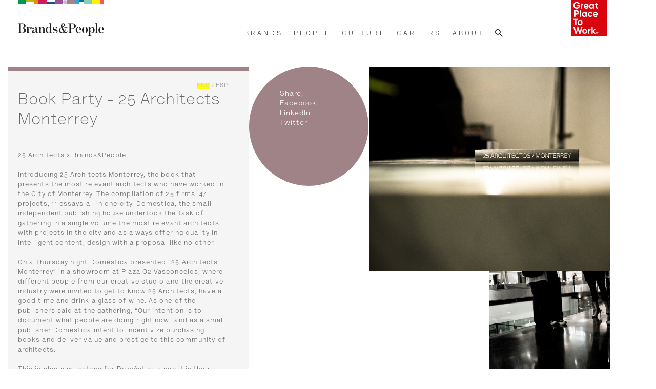

--- FILE ---
content_type: text/html; charset=utf-8
request_url: https://www.brands.mx/project/59-book-party-25-architects-monterrey
body_size: 6026
content:
<!DOCTYPE html>
<!-- Develop by AMPERAND.CO | Design by FACE -->
<html lang="en">
<head>
	<meta http-equiv="Content-Type" content="text/html; charset=utf-8">
	<title>25 Arquitectos Monterrey | 2010 | Brands&amp;People</title>
	<meta name="description" content="Un grupo de arquitectos modernos de la ciudad de Monterrey se juntaron para presentar un libro de Domestica, enfocada en diseño y arquitectura." />
	<meta name="author" content="Brands&People">
	<meta name="viewport" content="width=device-width" />	
	<meta property="og:image" content="https://www.brands.mx/system/images/483/original/Brands_and_people_Book-Party_25-Architects_Monterrey.jpg?1475105330"/>
	<meta content="INDEX,FOLLOW" name="robots" />
	<meta content="never" name="expires" />
	<!-- Style -->
	<meta name="csrf-param" content="authenticity_token" />
<meta name="csrf-token" content="/sEV0XmPiok8g8EjOcwVR2GYXB0v0jzsIz0f8i+Ci1MVyR34j+x22/0NMEU7uQbT91NXVYnG2ax92tiDdJPV3w==" />
    
	<link rel="stylesheet" media="all" href="/assets/application.self.css?body=1" data-turbolinks-track="reload" />
	<link rel="stylesheet" media="all" href="/assets/bnp.self.css?body=1" data-turbolinks-track="reload" />
	<link rel="stylesheet" href="/fancybox2/source/helpers/jquery.fancybox-buttons.css?v=1.0.5" type="text/css" media="screen" />
	<link rel="stylesheet" href="/fancybox2/source/jquery.fancybox.css?v=2.1.4" type="text/css" media="screen" />
	<link rel="stylesheet" href="/fancybox2/source/helpers/jquery.fancybox-thumbs.css?v=1.0.7" type="text/css" media="screen" />
	<script src="/assets/jquery-1.9.0.min.self.js?body=1" data-turbolinks-track="reload"></script>
	<script>
	  (function(i,s,o,g,r,a,m){i['GoogleAnalyticsObject']=r;i[r]=i[r]||function(){
	  (i[r].q=i[r].q||[]).push(arguments)},i[r].l=1*new Date();a=s.createElement(o),
	  m=s.getElementsByTagName(o)[0];a.async=1;a.src=g;m.parentNode.insertBefore(a,m)
	  })(window,document,'script','//www.google-analytics.com/analytics.js','ga');

	  ga('create', 'UA-69076217-1', 'auto');
	  ga('send', 'pageview');

	</script>
	<!-- Google Tag Manager -->
	<script>(function(w,d,s,l,i){w[l]=w[l]||[];w[l].push({'gtm.start':
	new Date().getTime(),event:'gtm.js'});var f=d.getElementsByTagName(s)[0],
	j=d.createElement(s),dl=l!='dataLayer'?'&l='+l:'';j.async=true;j.src=
	'https://www.googletagmanager.com/gtm.js?id='+i+dl;f.parentNode.insertBefore(j,f);
	})(window,document,'script','dataLayer','GTM-5MGDZGP');</script>
	<!-- End Google Tag Manager -->
	<meta name="p:domain_verify" content="103bb5ee5b426560c0e16883a594ac8d"/>
</head>
<body>
<!-- Google Tag Manager (noscript) -->
<noscript><iframe src="https://www.googletagmanager.com/ns.html?id=GTM-5MGDZGP"
height="0" width="0" style="display:none;visibility:hidden"></iframe></noscript>
<!-- End Google Tag Manager (noscript) -->
<div class="code"></div>

<div class="wrapper header">
	<div class="container">
		<div class="content">
			
			<a class="logolink" href="/"><div class="logo">Brand&amp;People</div></a>
			
			<div id="nav" class="menu">
				<div class="section"><a href="/brands">BRANDS</a></div>
				<div class="section"><a href="/people">PEOPLE</a></div>
				<div class="section"><a href="/culture">CULTURE</a></div>
				<div class="section"><a href="/careers">CAREERS</a></div>
				<!--<div class="section"><a href="https://eco.bamboohr.com/jobs/">CAREERS</a></div>-->
				<!--<div class="section"><a href="http://www.jobs.brands.mx/">CAREERS</a></div>-->
				<div class="section"><a href="/about">ABOUT</a></div>
				<div class="search">
						<div id="search"><img width="15" height="15" alt="Magnifying glass icon" src="/assets/search.png" /></div>
						<div id="search-bar" style="display:none;"><form action="/search" accept-charset="UTF-8" method="get"><input name="utf8" type="hidden" value="&#x2713;" /> 
					    	<input id="search-input" style="display:none;" onclick="this.value = &#39;&#39;" type="text" name="q[]" />
						</form></div>
				</div>
			</div>
			<div id="navopen" class="open-nav"></div>
			<div id="navclose" class="close-nav"></div>
			<div class="gptw"></div>
		</div>
	</div>
</div>

<div class="wrapper top130">
	<div class="container">
		<div id="content">
			
				<div class="mod project-info">
		<div class="project-info-bar" style="background-color: #a08387;"></div>
		<script>
			jQuery(document).ready(function() {
						jQuery('#text2').hide();
				jQuery('#eng').click(function() {
			         jQuery('#text2').hide();
					 jQuery('#text1').show();
					 jQuery('#text1').addClass('small-font');
			    });
				jQuery('#esp').click(function() {
			         jQuery('#text1').hide();
					 jQuery('#text2').show();
					 jQuery('#text2').addClass('small-font');
			    });
			});
		</script>
		<div id="text1">
			<div class="lang-opt">
				<p><span class="select">ENG</span> / <span id="esp" class="opt">ESP</span></p>
			</div>
			<div class="project-info-title">
				<p><h1>Book Party - 25 Architects Monterrey </h1><br /></p>
			</div>
			
			<div class="project-info-text">
				<p class="bold"></p>
				<p class="top2"><br /><u> 25 Architects x Brands&People </u><br /><br />Introducing 25 Architects Monterrey, the book that presents the most relevant architects who have worked in the City of Monterrey. The compilation of 25 firms, 47 projects, 11 essays all in one city. Domestica, the small independent publishing house undertook the task of gathering in a single volume the most relevant architects with projects in the city and as always offering quality in intelligent content, design with a proposal like no other.<br /><br />On a Thursday night Doméstica presented “25 Architects Monterrey” in a showroom at Plaza O2 Vasconcelos, where different people from our creative studio and the creative industry were invited to get to know 25 Architects, have a good time and drink a glass of wine. As one of the publishers said at the gathering, “Our intention is to document what people are doing right now” and as a small publisher Domestica intent to incentivize purchasing books and deliver value and prestige to this community of architects.<br /> <br />This is also a milestone for Doméstica since it is their first book published, after only launching magazines focused on design, with a circulation of 2,000 copies. It is an interesting sample that shows that in Monterrey the level of architecture is rising, said Hinojosa, one of the most experienced architects to appear in the work.</p>
			</div>
		</div>
		<div id="text2">
			<div class="lang-opt">
				<p><span id="eng" class="opt">ENG</span> / <span class="select">ESP</span></p>
			</div>
			<div class="project-info-title">
				<p><h1>Book Party - 25 Architects Monterrey </h1><br /></p>
			</div>
			
			<div class="project-info-text">
				<p class="bold"></p>
				<p class="top2"><br /><u>25 Architects x Brands&People </u><br /><br />Presentamos 25 Arquitectos Monterrey, el libro que muestra a los arquitectos más relevantes que han trabajado en la Ciudad de Monterrey. Una recopilación de 25 firmas, 47 proyectos, 11 ensayos, todos en una misma ciudad. Doméstica, una editorial independiente, se dio a la tarea de reunir en un solo libro a los arquitectos más importantes con proyectos en la ciudad y como siempre, ofreciendo calidad en contenidos inteligentes, diseño con una propuesta como ninguna otra.<br /><br />Un jueves por la noche, Doméstica presentó el lanzamiento de producto en un showroom en Plaza O2 Vasconcelos, donde se invitó a diferentes personas de nuestra agencia de publicidad y de la industria creativa a conocer a 25 Arquitectos Monterrey, pasar un buen rato y tomar una copa de vino. Como dijo una de las editoriales en la reunión, "Nuestra intención es documentar lo que la gente está haciendo en este momento" y como pequeña editorial, la intención de Doméstica es incentivar la compra de libros y brindar valor y prestigio a esta comunidad de arquitectos.<br /><br />Este es también un logro para Doméstica, ya que es su primer libro publicado, después de lanzar solo revistas enfocadas en diseño, con un tiraje de 2 mil ejemplares. Es una muestra interesante de como en Monterrey el nivel de la arquitectura va en creciendo, dijo Hinojosa, uno de los arquitectos más experimentados que aparecen en el libro.</p>
			</div>
		</div>
	</div>

<div class="mod mod-small-circle">
	<div class="circle" style="background-color: #a08387;">
		<div class="circle_info">
			<p>Share,</p>
			<p><a href="http://www.facebook.com/share.php?u=http://www.brands.mx/project/59-book-party-25-architects-monterrey" onclick="return fbs_click()" target="_blank" class=sharethis>Facebook</a></p>
			<script>
			function fbs_click() {u=location.href;t=document.title;window.open('http://www.facebook.com/sharer.php?u='+encodeURIComponent(u)+'&t='+encodeURIComponent(t),'sharer','toolbar=0,status=0,width=626,height=436');return false;}
			</script>
			<p><a href="http://www.linkedin.com/shareArticle?mini=true&url=http://www.brands.mx/project/59-book-party-25-architects-monterrey&title=Book Party - 25 Architects Monterrey &source=http://www.brands.mx/" target="_blank" class=sharethis>LinkedIn</a></p>
			<p><a href="http://twitter.com/share?text=Brands and People —&amp;url=http://www.brands.mx/project/59-book-party-25-architects-monterrey" title="Click to send this page to Twitter." target="_blank" class=sharethis>Twitter</a></p>
			<p>—</p>
			
		</div>
	</div>
</div>

				<div class="mod mod-image-2">
					<a class="fancybox" rel="group" href="/system/images/585/original/Cocktail_Lanzamiento_Libro_25_Arquitectos_Monterrey_8687133731_l.jpg?1396415067">
						<div>
							<img  alt="Monterrey architects meeting tag plate sign"  src="[data-uri]"  data-original="/system/images/585/original/Cocktail_Lanzamiento_Libro_25_Arquitectos_Monterrey_8687133731_l.jpg?1396415067" />
							<!-- project_big -->
						</div>
						<div class="mod-image-2-active"></div>
						<div class="exp-icon"></div>
					</a>
				</div>
		
				<div class="mod mod-image-2">
					<a class="fancybox" rel="group" href="/system/images/637/original/Quote25Arq.jpg?1396425794">
						<div>
							<img  alt="25 architects in Monterrey book specs"  src="[data-uri]"  data-original="/system/images/637/original/Quote25Arq.jpg?1396425794" />
							<!-- project_big -->
						</div>
						<div class="mod-image-2-active"></div>
						<div class="exp-icon"></div>
					</a>
				</div>
		
				<div class="mod mod-image-2">
					<a class="fancybox" rel="group" href="/system/images/586/original/8688208014_d64619cae7_h.jpg?1396499097">
						<div>
							<img  alt="Speaker at 25 architects in monterrey book release event"  src="[data-uri]"  data-original="/system/images/586/original/8688208014_d64619cae7_h.jpg?1396499097" />
							<!-- project_big -->
						</div>
						<div class="mod-image-2-active"></div>
						<div class="exp-icon"></div>
					</a>
				</div>
		
				<div class="mod mod-image-2">
					<a class="fancybox" rel="group" href="/system/images/588/original/Cocktail_Lanzamiento_Libro_25_Arquitectos_Monterrey_8688208704_l.jpg?1396415229">
						<div>
							<img  alt="People dressed in etiquette clothings"  src="[data-uri]"  data-original="/system/images/588/original/Cocktail_Lanzamiento_Libro_25_Arquitectos_Monterrey_8688208704_l.jpg?1396415229" />
							<!-- project_big -->
						</div>
						<div class="mod-image-2-active"></div>
						<div class="exp-icon"></div>
					</a>
				</div>
		
				<div class="mod mod-image-2">
					<a class="fancybox" rel="group" href="/system/images/589/original/Cocktail_Lanzamiento_Libro_25_Arquitectos_Monterrey_8688206008_l.jpg?1396415322">
						<div>
							<img  alt="Man drinking wine"  src="[data-uri]"  data-original="/system/images/589/original/Cocktail_Lanzamiento_Libro_25_Arquitectos_Monterrey_8688206008_l.jpg?1396415322" />
							<!-- project_big -->
						</div>
						<div class="mod-image-2-active"></div>
						<div class="exp-icon"></div>
					</a>
				</div>
		
				<div class="mod mod-image-2">
					<a class="fancybox" rel="group" href="/system/images/590/original/Cocktail_Lanzamiento_Libro_25_Arquitectos_Monterrey_8687087873_l.jpg?1396419783">
						<div>
							<img  alt="Couple at book release press event"  src="[data-uri]"  data-original="/system/images/590/original/Cocktail_Lanzamiento_Libro_25_Arquitectos_Monterrey_8687087873_l.jpg?1396419783" />
							<!-- project_big -->
						</div>
						<div class="mod-image-2-active"></div>
						<div class="exp-icon"></div>
					</a>
				</div>
		
				<div class="mod mod-image-2">
					<a class="fancybox" rel="group" href="/system/images/593/original/8688178160_15db43e310_h.jpg?1396420536">
						<div>
							<img  alt="Man in suit"  src="[data-uri]"  data-original="/system/images/593/original/8688178160_15db43e310_h.jpg?1396420536" />
							<!-- project_big -->
						</div>
						<div class="mod-image-2-active"></div>
						<div class="exp-icon"></div>
					</a>
				</div>
		
				<div class="mod mod-image-2">
					<a class="fancybox" rel="group" href="/system/images/594/original/Cocktail_Lanzamiento_Libro_25_Arquitectos_Monterrey_8687072501_l.jpg?1396415796">
						<div>
							<img  alt="Book release event conviviality"  src="[data-uri]"  data-original="/system/images/594/original/Cocktail_Lanzamiento_Libro_25_Arquitectos_Monterrey_8687072501_l.jpg?1396415796" />
							<!-- project_big -->
						</div>
						<div class="mod-image-2-active"></div>
						<div class="exp-icon"></div>
					</a>
				</div>
		
				<div class="mod mod-image-2">
					<a class="fancybox" rel="group" href="/system/images/592/original/8688203982_2cc5b8fd48_h.jpg?1396424442">
						<div>
							<img  alt="Woman drinking wine"  src="[data-uri]"  data-original="/system/images/592/original/8688203982_2cc5b8fd48_h.jpg?1396424442" />
							<!-- project_big -->
						</div>
						<div class="mod-image-2-active"></div>
						<div class="exp-icon"></div>
					</a>
				</div>
		
				<div class="mod mod-image-2">
					<a class="fancybox" rel="group" href="/system/images/616/original/Cocktail_Lanzamiento_Libro_25_Arquitectos_Monterrey_8688228984_l.jpg?1396418214">
						<div>
							<img  alt="Reporter interviewing architect in event"  src="[data-uri]"  data-original="/system/images/616/original/Cocktail_Lanzamiento_Libro_25_Arquitectos_Monterrey_8688228984_l.jpg?1396418214" />
							<!-- project_big -->
						</div>
						<div class="mod-image-2-active"></div>
						<div class="exp-icon"></div>
					</a>
				</div>
		
				<div class="mod mod-image-2">
					<a class="fancybox" rel="group" href="/system/images/596/original/Cocktail_Lanzamiento_Libro_25_Arquitectos_Monterrey_8687066385_l.jpg?1396415947">
						<div>
							<img  alt="Woman smiling at husband"  src="[data-uri]"  data-original="/system/images/596/original/Cocktail_Lanzamiento_Libro_25_Arquitectos_Monterrey_8687066385_l.jpg?1396415947" />
							<!-- project_big -->
						</div>
						<div class="mod-image-2-active"></div>
						<div class="exp-icon"></div>
					</a>
				</div>
		
					<div class="mod mod-image-3">
						<a class="fancybox" rel="group" href="/system/images/597/original/Cocktail_Lanzamiento_Libro_25_Arquitectos_Monterrey_8687033133_l.jpg?1396416111">
							<div>
								<img  alt="People shoes at gala event"  src="[data-uri]"  data-original="/system/images/597/original/Cocktail_Lanzamiento_Libro_25_Arquitectos_Monterrey_8687033133_l.jpg?1396416111" />
								<!-- project_small -->
							</div>
							<div class="mod-image-3-active"></div>
							<div class="exp-icon-3"></div>
						</a>
					</div>
		
					<div class="mod mod-image-3">
						<a class="fancybox" rel="group" href="/system/images/598/original/Cocktail_Lanzamiento_Libro_25_Arquitectos_Monterrey_8687049257_l.jpg?1396423618">
							<div>
								<img  alt="Pink flower"  src="[data-uri]"  data-original="/system/images/598/original/Cocktail_Lanzamiento_Libro_25_Arquitectos_Monterrey_8687049257_l.jpg?1396423618" />
								<!-- project_small -->
							</div>
							<div class="mod-image-3-active"></div>
							<div class="exp-icon-3"></div>
						</a>
					</div>
		
					<div class="mod mod-image-3">
						<a class="fancybox" rel="group" href="/system/images/599/original/8687107579_2f64647828_h.jpg?1396420669">
							<div>
								<img  alt="Woman in conversation"  src="[data-uri]"  data-original="/system/images/599/original/8687107579_2f64647828_h.jpg?1396420669" />
								<!-- project_small -->
							</div>
							<div class="mod-image-3-active"></div>
							<div class="exp-icon-3"></div>
						</a>
					</div>
		
					<div class="mod mod-image-3">
						<a class="fancybox" rel="group" href="/system/images/601/original/Cocktail_Lanzamiento_Libro_25_Arquitectos_Monterrey_8687119413_l.jpg?1396416480">
							<div>
								<img  alt="Man greeting woman"  src="[data-uri]"  data-original="/system/images/601/original/Cocktail_Lanzamiento_Libro_25_Arquitectos_Monterrey_8687119413_l.jpg?1396416480" />
								<!-- project_small -->
							</div>
							<div class="mod-image-3-active"></div>
							<div class="exp-icon-3"></div>
						</a>
					</div>
		
					<div class="mod mod-image-3">
						<a class="fancybox" rel="group" href="/system/images/602/original/Cocktail_Lanzamiento_Libro_25_Arquitectos_Monterrey_8687119921_l.jpg?1396416539">
							<div>
								<img  alt="Waiter serving wine"  src="[data-uri]"  data-original="/system/images/602/original/Cocktail_Lanzamiento_Libro_25_Arquitectos_Monterrey_8687119921_l.jpg?1396416539" />
								<!-- project_small -->
							</div>
							<div class="mod-image-3-active"></div>
							<div class="exp-icon-3"></div>
						</a>
					</div>
		
				<div class="mod mod-image-2">
					<a class="fancybox" rel="group" href="/system/images/603/original/Cocktail_Lanzamiento_Libro_25_Arquitectos_Monterrey_8687121989_l.jpg?1396416642">
						<div>
							<img  alt="Conversation at party"  src="[data-uri]"  data-original="/system/images/603/original/Cocktail_Lanzamiento_Libro_25_Arquitectos_Monterrey_8687121989_l.jpg?1396416642" />
							<!-- project_big -->
						</div>
						<div class="mod-image-2-active"></div>
						<div class="exp-icon"></div>
					</a>
				</div>
		
				<div class="mod mod-image-2">
					<a class="fancybox" rel="group" href="/system/images/604/original/Cocktail_Lanzamiento_Libro_25_Arquitectos_Monterrey_8687073401_l.jpg?1396416669">
						<div>
							<img  alt="Man taking picture with phone"  src="[data-uri]"  data-original="/system/images/604/original/Cocktail_Lanzamiento_Libro_25_Arquitectos_Monterrey_8687073401_l.jpg?1396416669" />
							<!-- project_big -->
						</div>
						<div class="mod-image-2-active"></div>
						<div class="exp-icon"></div>
					</a>
				</div>
		
				<div class="mod mod-image-2">
					<a class="fancybox" rel="group" href="/system/images/605/original/Cocktail_Lanzamiento_Libro_25_Arquitectos_Monterrey_8687129725_l.jpg?1396416819">
						<div>
							<img  alt="Friends interacting at party"  src="[data-uri]"  data-original="/system/images/605/original/Cocktail_Lanzamiento_Libro_25_Arquitectos_Monterrey_8687129725_l.jpg?1396416819" />
							<!-- project_big -->
						</div>
						<div class="mod-image-2-active"></div>
						<div class="exp-icon"></div>
					</a>
				</div>
		
					<div class="mod mod-image-3">
						<a class="fancybox" rel="group" href="/system/images/606/original/8688201896_75332b05eb_h.jpg?1396468402">
							<div>
								<img  alt="Book release event party "  src="[data-uri]"  data-original="/system/images/606/original/8688201896_75332b05eb_h.jpg?1396468402" />
								<!-- project_small -->
							</div>
							<div class="mod-image-3-active"></div>
							<div class="exp-icon-3"></div>
						</a>
					</div>
		
					<div class="mod mod-image-3">
						<a class="fancybox" rel="group" href="/system/images/607/original/Cocktail_Lanzamiento_Libro_25_Arquitectos_Monterrey_8688229494_l.jpg?1396417215">
							<div>
								<img  alt="Man talking to friends"  src="[data-uri]"  data-original="/system/images/607/original/Cocktail_Lanzamiento_Libro_25_Arquitectos_Monterrey_8688229494_l.jpg?1396417215" />
								<!-- project_small -->
							</div>
							<div class="mod-image-3-active"></div>
							<div class="exp-icon-3"></div>
						</a>
					</div>
		
				<div class="mod mod-image-2">
					<a class="fancybox" rel="group" href="/system/images/608/original/Cocktail_Lanzamiento_Libro_25_Arquitectos_Monterrey_8688152682_l.jpg?1396417043">
						<div>
							<img  alt="Gala events venue"  src="[data-uri]"  data-original="/system/images/608/original/Cocktail_Lanzamiento_Libro_25_Arquitectos_Monterrey_8688152682_l.jpg?1396417043" />
							<!-- project_big -->
						</div>
						<div class="mod-image-2-active"></div>
						<div class="exp-icon"></div>
					</a>
				</div>
		
					<div class="mod mod-image-3">
						<a class="fancybox" rel="group" href="/system/images/609/original/Cocktail_Lanzamiento_Libro_25_Arquitectos_Monterrey_8688200718_l.jpg?1396468593">
							<div>
								<img  alt="Man laughing in the crowd"  src="[data-uri]"  data-original="/system/images/609/original/Cocktail_Lanzamiento_Libro_25_Arquitectos_Monterrey_8688200718_l.jpg?1396468593" />
								<!-- project_small -->
							</div>
							<div class="mod-image-3-active"></div>
							<div class="exp-icon-3"></div>
						</a>
					</div>
		
					<div class="mod mod-image-3">
						<a class="fancybox" rel="group" href="/system/images/611/original/8688167706_b9c9f4f79a_h.jpg?1396422367">
							<div>
								<img  alt="Emmanuel Moreau in book release party"  src="[data-uri]"  data-original="/system/images/611/original/8688167706_b9c9f4f79a_h.jpg?1396422367" />
								<!-- project_small -->
							</div>
							<div class="mod-image-3-active"></div>
							<div class="exp-icon-3"></div>
						</a>
					</div>
		
				<div class="mod mod-image-2">
					<a class="fancybox" rel="group" href="/system/images/612/original/Cocktail_Lanzamiento_Libro_25_Arquitectos_Monterrey_8688248876_l.jpg?1396417820">
						<div>
							<img  alt="Man at press event"  src="[data-uri]"  data-original="/system/images/612/original/Cocktail_Lanzamiento_Libro_25_Arquitectos_Monterrey_8688248876_l.jpg?1396417820" />
							<!-- project_big -->
						</div>
						<div class="mod-image-2-active"></div>
						<div class="exp-icon"></div>
					</a>
				</div>
		
					<div class="mod mod-image-3">
						<a class="fancybox" rel="group" href="/system/images/613/original/Cocktail_Lanzamiento_Libro_25_Arquitectos_Monterrey_8688232992_l.jpg?1396417851">
							<div>
								<img  alt="Man smoking cigarette at party"  src="[data-uri]"  data-original="/system/images/613/original/Cocktail_Lanzamiento_Libro_25_Arquitectos_Monterrey_8688232992_l.jpg?1396417851" />
								<!-- project_small -->
							</div>
							<div class="mod-image-3-active"></div>
							<div class="exp-icon-3"></div>
						</a>
					</div>
		
				<div class="mod mod-image-2">
					<a class="fancybox" rel="group" href="/system/images/614/original/Cocktail_Lanzamiento_Libro_25_Arquitectos_Monterrey_8688222348_l.jpg?1396418304">
						<div>
							<img  alt=" Man being interviewed in press event"  src="[data-uri]"  data-original="/system/images/614/original/Cocktail_Lanzamiento_Libro_25_Arquitectos_Monterrey_8688222348_l.jpg?1396418304" />
							<!-- project_big -->
						</div>
						<div class="mod-image-2-active"></div>
						<div class="exp-icon"></div>
					</a>
				</div>
		
					<div class="mod mod-image-3">
						<a class="fancybox" rel="group" href="/system/images/615/original/Cocktail_Lanzamiento_Libro_25_Arquitectos_Monterrey_8688216548_l.jpg?1396418013">
							<div>
								<img  alt="Book release party attendees"  src="[data-uri]"  data-original="/system/images/615/original/Cocktail_Lanzamiento_Libro_25_Arquitectos_Monterrey_8688216548_l.jpg?1396418013" />
								<!-- project_small -->
							</div>
							<div class="mod-image-3-active"></div>
							<div class="exp-icon-3"></div>
						</a>
					</div>
		
					<div class="mod mod-image-3">
						<a class="fancybox" rel="group" href="/system/images/595/original/Cocktail_Lanzamiento_Libro_25_Arquitectos_Monterrey_8688227422_l.jpg?1396415912">
							<div>
								<img  alt="Woman photographed through window"  src="[data-uri]"  data-original="/system/images/595/original/Cocktail_Lanzamiento_Libro_25_Arquitectos_Monterrey_8688227422_l.jpg?1396415912" />
								<!-- project_small -->
							</div>
							<div class="mod-image-3-active"></div>
							<div class="exp-icon-3"></div>
						</a>
					</div>
		
					<div class="mod mod-image-3">
						<a class="fancybox" rel="group" href="/system/images/587/original/Cocktail_Lanzamiento_Libro_25_Arquitectos_Monterrey_8688206656_l.jpg?1396415156">
							<div>
								<img  alt=" 25 architects in Monterrey book binding design details"  src="[data-uri]"  data-original="/system/images/587/original/Cocktail_Lanzamiento_Libro_25_Arquitectos_Monterrey_8688206656_l.jpg?1396415156" />
								<!-- project_small -->
							</div>
							<div class="mod-image-3-active"></div>
							<div class="exp-icon-3"></div>
						</a>
					</div>
		
				<div class="mod mod-image-2">
					<a class="fancybox" rel="group" href="/system/images/617/original/8687061633_62b8de6060_h.jpg?1396468237">
						<div>
							<img  alt="Man smiling in conversation"  src="[data-uri]"  data-original="/system/images/617/original/8687061633_62b8de6060_h.jpg?1396468237" />
							<!-- project_big -->
						</div>
						<div class="mod-image-2-active"></div>
						<div class="exp-icon"></div>
					</a>
				</div>
		
					<div class="mod mod-image-3">
						<a class="fancybox" rel="group" href="/system/images/618/original/8688129570_276fab19ea_h.jpg?1396477746">
							<div>
								<img  alt="Woman laughing in conversation"  src="[data-uri]"  data-original="/system/images/618/original/8688129570_276fab19ea_h.jpg?1396477746" />
								<!-- project_small -->
							</div>
							<div class="mod-image-3-active"></div>
							<div class="exp-icon-3"></div>
						</a>
					</div>
		
					<div class="mod mod-image-3">
						<a class="fancybox" rel="group" href="/system/images/624/original/8688219328_1b1933ad95_h.jpg?1396427679">
							<div>
								<img  alt="Woman blushing listening to conversation"  src="[data-uri]"  data-original="/system/images/624/original/8688219328_1b1933ad95_h.jpg?1396427679" />
								<!-- project_small -->
							</div>
							<div class="mod-image-3-active"></div>
							<div class="exp-icon-3"></div>
						</a>
					</div>
		
					<div class="mod mod-image-3">
						<a class="fancybox" rel="group" href="/system/images/621/original/Cocktail_Lanzamiento_Libro_25_Arquitectos_Monterrey_8688153990_l.jpg?1396478295">
							<div>
								<img  alt=" Business presentation"  src="[data-uri]"  data-original="/system/images/621/original/Cocktail_Lanzamiento_Libro_25_Arquitectos_Monterrey_8688153990_l.jpg?1396478295" />
								<!-- project_small -->
							</div>
							<div class="mod-image-3-active"></div>
							<div class="exp-icon-3"></div>
						</a>
					</div>
		
				<div class="mod mod-image-2">
					<a class="fancybox" rel="group" href="/system/images/625/original/8687056391_5d57ef3754_h.jpg?1396422443">
						<div>
							<img  alt="Man smiling over shoulder"  src="[data-uri]"  data-original="/system/images/625/original/8687056391_5d57ef3754_h.jpg?1396422443" />
							<!-- project_big -->
						</div>
						<div class="mod-image-2-active"></div>
						<div class="exp-icon"></div>
					</a>
				</div>
		
					<div class="mod mod-image-3">
						<a class="fancybox" rel="group" href="/system/images/626/original/8688192816_cf551bbc7f_h.jpg?1396422476">
							<div>
								<img  alt="Man smirking"  src="[data-uri]"  data-original="/system/images/626/original/8688192816_cf551bbc7f_h.jpg?1396422476" />
								<!-- project_small -->
							</div>
							<div class="mod-image-3-active"></div>
							<div class="exp-icon-3"></div>
						</a>
					</div>
		
				<div class="mod mod-image-2">
					<a class="fancybox" rel="group" href="/system/images/628/original/Cocktail_Lanzamiento_Libro_25_Arquitectos_Monterrey_8687018121_l.jpg?1396422589">
						<div>
							<img  alt="Man organizing coffee table book"  src="[data-uri]"  data-original="/system/images/628/original/Cocktail_Lanzamiento_Libro_25_Arquitectos_Monterrey_8687018121_l.jpg?1396422589" />
							<!-- project_big -->
						</div>
						<div class="mod-image-2-active"></div>
						<div class="exp-icon"></div>
					</a>
				</div>
		
					<div class="mod mod-image-3">
						<a class="fancybox" rel="group" href="/system/images/629/original/Cocktail_Lanzamiento_Libro_25_Arquitectos_Monterrey_8688136432_l.jpg?1396422665">
							<div>
								<img  alt="Man signing book"  src="[data-uri]"  data-original="/system/images/629/original/Cocktail_Lanzamiento_Libro_25_Arquitectos_Monterrey_8688136432_l.jpg?1396422665" />
								<!-- project_small -->
							</div>
							<div class="mod-image-3-active"></div>
							<div class="exp-icon-3"></div>
						</a>
					</div>
		
					<div class="mod mod-image-3">
						<a class="fancybox" rel="group" href="/system/images/630/original/Cocktail_Lanzamiento_Libro_25_Arquitectos_Monterrey_8688132498_l.jpg?1396422715">
							<div>
								<img  alt="Man posing with his own picture on editorial print"  src="[data-uri]"  data-original="/system/images/630/original/Cocktail_Lanzamiento_Libro_25_Arquitectos_Monterrey_8688132498_l.jpg?1396422715" />
								<!-- project_small -->
							</div>
							<div class="mod-image-3-active"></div>
							<div class="exp-icon-3"></div>
						</a>
					</div>
		
					<div class="mod mod-image-3">
						<a class="fancybox" rel="group" href="/system/images/631/original/Cocktail_Lanzamiento_Libro_25_Arquitectos_Monterrey_8688181834_l.jpg?1396422755">
							<div>
								<img  alt="Man viewing book"  src="[data-uri]"  data-original="/system/images/631/original/Cocktail_Lanzamiento_Libro_25_Arquitectos_Monterrey_8688181834_l.jpg?1396422755" />
								<!-- project_small -->
							</div>
							<div class="mod-image-3-active"></div>
							<div class="exp-icon-3"></div>
						</a>
					</div>
		
					<div class="mod mod-image-3">
						<a class="fancybox" rel="group" href="/system/images/632/original/8688183076_5b600b3aa5_h.jpg?1396423361">
							<div>
								<img  alt="Couple reading event itinerary"  src="[data-uri]"  data-original="/system/images/632/original/8688183076_5b600b3aa5_h.jpg?1396423361" />
								<!-- project_small -->
							</div>
							<div class="mod-image-3-active"></div>
							<div class="exp-icon-3"></div>
						</a>
					</div>
		
					<div class="mod mod-image-3">
						<a class="fancybox" rel="group" href="/system/images/633/original/Cocktail_Lanzamiento_Libro_25_Arquitectos_Monterrey_8687071401_l.jpg?1396422834">
							<div>
								<img  alt="Book signed by author "  src="[data-uri]"  data-original="/system/images/633/original/Cocktail_Lanzamiento_Libro_25_Arquitectos_Monterrey_8687071401_l.jpg?1396422834" />
								<!-- project_small -->
							</div>
							<div class="mod-image-3-active"></div>
							<div class="exp-icon-3"></div>
						</a>
					</div>
		
				<div class="mod mod-image-2">
					<a class="fancybox" rel="group" href="/system/images/634/original/Cocktail_Lanzamiento_Libro_25_Arquitectos_Monterrey_8688228132_l.jpg?1396422862">
						<div>
							<img  alt="Woman walking"  src="[data-uri]"  data-original="/system/images/634/original/Cocktail_Lanzamiento_Libro_25_Arquitectos_Monterrey_8688228132_l.jpg?1396422862" />
							<!-- project_big -->
						</div>
						<div class="mod-image-2-active"></div>
						<div class="exp-icon"></div>
					</a>
				</div>
		
					<div class="mod mod-image-3">
						<a class="fancybox" rel="group" href="/system/images/639/original/Cocktail_Lanzamiento_Libro_25_Arquitectos_Monterrey_8688235324_l.jpg?1396468544">
							<div>
								<img  alt="People shoes on party"  src="[data-uri]"  data-original="/system/images/639/original/Cocktail_Lanzamiento_Libro_25_Arquitectos_Monterrey_8688235324_l.jpg?1396468544" />
								<!-- project_small -->
							</div>
							<div class="mod-image-3-active"></div>
							<div class="exp-icon-3"></div>
						</a>
					</div>
		
					<div class="mod mod-image-3">
						<a class="fancybox" rel="group" href="/system/images/635/original/Cocktail_Lanzamiento_Libro_25_Arquitectos_Monterrey_8687008863_l.jpg?1396422889">
							<div>
								<img  alt="Building side view at night"  src="[data-uri]"  data-original="/system/images/635/original/Cocktail_Lanzamiento_Libro_25_Arquitectos_Monterrey_8687008863_l.jpg?1396422889" />
								<!-- project_small -->
							</div>
							<div class="mod-image-3-active"></div>
							<div class="exp-icon-3"></div>
						</a>
					</div>
		
					<div class="mod mod-image-3">
						<a class="fancybox" rel="group" href="/system/images/636/original/8688215314_7c0178752e_h.jpg?1396425636">
							<div>
								<img  alt=" Water fountain"  src="[data-uri]"  data-original="/system/images/636/original/8688215314_7c0178752e_h.jpg?1396425636" />
								<!-- project_small -->
							</div>
							<div class="mod-image-3-active"></div>
							<div class="exp-icon-3"></div>
						</a>
					</div>
		
		

<div class="mod mod-small-circle">
	<div class="circle" style="background-color: #a08387;">
		<div class="circle_info">
			<p>&nbsp;</p>
			<p>&nbsp;</p>
			<p><a href="/project/55-art-copy-screenings">&gt;<span style="margin-left:13px;">Next</span></a></p>
			<p>&nbsp;</p>
			<p><a href="/project/178-brands-people-underdog-launch-party">&lt;<span style="margin-left:13px;">Prev</span></a></p>
		</div>
	</div>
</div>
			
		</div>
	</div>
</div>
<!-- Libraries -->
	<script src="/assets/jquery.masonry.min.self.js?body=1" data-turbolinks-track="reload"></script>
	<script src="/assets/jquery.lazyload.self.js?body=1" data-turbolinks-track="reload"></script>
	<!-- Add mousewheel plugin (this is optional) -->
	<script type="text/javascript" src="/fancybox2/lib/jquery.mousewheel-3.0.6.pack.js"></script>
	<!-- Add fancyBox -->
	<script type="text/javascript" src="/fancybox2/source/jquery.fancybox.pack.js?v=2.1.4"></script>
	<!-- Optionally add helpers - button, thumbnail and/or media -->
	<script type="text/javascript" src="/fancybox2/source/helpers/jquery.fancybox-buttons.js?v=1.0.5"></script>
	<script type="text/javascript" src="/fancybox2/source/helpers/jquery.fancybox-media.js?v=1.0.5"></script>
	<script type="text/javascript" src="/fancybox2/source/helpers/jquery.fancybox-thumbs.js?v=1.0.7"></script>
	<!-- Responsive Slides -->
	<script src="/assets/responsiveslides.min.self.js?body=1" data-turbolinks-track="reload"></script>
	<!-- Actions -->
	<script src="/assets/action.self.js?body=1" data-turbolinks-track="reload"></script>
	<script src="/assets/application.self.js?body=1" data-turbolinks-track="reload"></script>
</body>
</html>


--- FILE ---
content_type: text/css; charset=utf-8
request_url: https://www.brands.mx/assets/bnp.self.css?body=1
body_size: 4241
content:
/*
A&A Consultancy
2018 www.by-aa.com
/*
/* == Reset == */

html, body, div, span, applet, object, iframe, h1, h2, h3, h4, h5, h6, p, blockquote, pre, a, abbr, acronym, address, big, cite, code, del, dfn, em, img, ins, kbd, q, s, samp, small, strike, strong, sub, sup, tt, var, b, u, i, center, dl, dt, dd, ol, ul, li, fieldset, form, label, legend, table, caption, tbody, tfoot, thead, tr, th, td, article, aside, canvas, details, embed, figure, figcaption, footer, header, hgroup, menu, nav, output, ruby, section, summary, time, mark, audio, video { margin: 0; padding: 0; border: 0; font-size: 100%; font: inherit; vertical-align: baseline; }

/* HTML5 display-role reset for older browsers */
article, aside, details, figcaption, figure, footer, header, hgroup, menu, nav, section { display: block; }
body { line-height: 1; }
ol, ul { list-style: none; }
blockquote, q { quotes: none; }
blockquote:before, blockquote:after, q:before, q:after { content: ''; content: none; }
table { border-collapse: collapse; border-spacing: 0; }

@charset "UTF-8";
/* CSS Document */


.grid {
	position: absolute;
	z-index: 1000;
	opacity: .5;
	filter: alpha(opacity = 50);
	display: yes;
	top: 0px;
	left: 50%;
	margin-left: -495px;
}

* { 
	padding:0px;
	margin: 0px;
}

html {
	font-size: 16px;
	-webkit-font-smoothing: antialiased;
}

body { 
	font: 87.5% "LTS", Helvetica, "Helvetica Neue", Arial, sans-serif; /* 14px */
	line-height: 1.4285em; /* 20px */
	background-color: #ffffff;
	color: #333333;
}

h1, h2, h3, h4, h5, h6 {
	font-size: 1em !important;
	font-weight: normal;
	display: inline-block;
}

a:link, a:active, a:visited { 
	border: none;
	color: inherit;
	font-size: inherit;
	text-decoration: none;
} 

a:hover {
   	cursor: hand;
   	color: inherit;
}

/*TYPE*/

@font-face {
	font-family: "LTS-Bold";
	src: url("../type/LTS-Bold.eot");
	src: local("☺"),
		url("../type/LTS-Bold.woff") format("woff"),
		url("../type/LTS-Bold.otf") format("opentype"),
		url("../type/LTS-Bold.svg#LTS-Bold") format("svg");
}

@font-face {
	font-family: "LTS";
	src: url("../type/LTS.eot");
	src: local("☺"),
		url("../type/LTS.woff") format("woff"),
		url("../type/LTS.otf") format("opentype"),
		url("../type/LTS.svg#LTS") format("svg");
}

@font-face {
	font-family: "LTS-Light";
	src: url("../type/LTS-Light.eot");
	src: local("☺"),
		url("../type/LTS-Light.woff") format("woff"),
		url("../type/LTS-Light.otf") format("opentype"),
		url("../type/LTS-Light.svg#LTS-Light") format("svg");
}

@font-face {
	font-family: "LS-Regular";
	src: url("../type/LS-Regular.eot");
	src: local("☺"),
		url("../type/LS-Regular.woff") format("woff"),
		url("../type/LS-Regular.otf") format("opentype"),
		url("../type/LS-Regular.svg#LS-Regular") format("svg");
}

/* Clases */

.black {
	color: #000;
}

.over{
	overflow: hidden;
}

.float{
	float: left;
	overflow: hidden;
}

.bold {
	font-family: "LTS-Bold";
}

.top1{
	margin-top: 10px;
}

.top2 {
	margin-top: 20px;
}

.top4 {
	margin-top: 40px;
}

.letter {
	letter-spacing: 0.0714em;
}

.f48l{
	font-family: "LTS-Light";
	font-size: 3.4285em; /*48px*/
	line-height: 1em; /*48px*/
	letter-spacing: 0.0208em;
}

.bold{
	font-family: "LTS-Bold";
}

/*Layout*/

.wrapper{
	min-width: 970px;
}

.container {
	margin: 0px 15px;
	overflow: hidden;
}

.content, #content {
	width: 100%;
	overflow: hidden;
}

.header{
	width: 100%;
	min-height: 100px;
	background-color: #fff;
	position: fixed;
	z-index: 1000;
	overflow: hidden;
}

.code {
	width: 168px;
	height: 8px;
	margin: 0px 0px 0px 35px;
	background: url(../assets/logo-code.png) no-repeat left top;
	background-size: 168px 8px;
	position: fixed;
	z-index: 8021;
}

.logo {
	width: 168px;
	height: 25px;
	margin: 45px 0px 0px 20px;
	background: url(../assets/logob&p.png) no-repeat left top;
	background-size: 168px 25px;
	text-indent: 150%;
	white-space: nowrap;
	overflow: hidden;
}

a.logolink {
	display: inline-block;
}

.menu {
	position: absolute;
	width: 707px;
	margin-top: -20px;
}

.gptw {
	width: 70px;
	height: 70px;
	position: absolute;
	top: 0;
	background: url(../assets/gptw_logo.jpg) center center/cover no-repeat;
}

.section {
	font-size: 0.9285em;
	margin-right: 3%;
	height: 24px;
	letter-spacing: 0.31em;
	float: left;
	overflow: hidden;
}

.search {
	font-size: 0.9285em;
	height: 24px;
	letter-spacing: 0.3846em;
	float: left;
	overflow: hidden;
}

.section a:hover, .search a:hover {
	color: #999999;
	border-bottom: 1px solid #999999;
}

.top130 {
	padding: 130px 0px 30px 0px;
}


/* modules */

.mod {
	float: left;
	overflow: hidden;
	position: relative;
}

.mod-slide, .mod-slide img, .mod-vid, .mod-vid img {
	width: 705px;
	height: 400px;
}

/* -- Slideshow --*/

.rslides {
	position: relative;
  	list-style: none;
  	overflow: hidden;
  	width: 100%;
  	padding: 0;
  	margin: 0;
}

.rslides li {
  	-webkit-backface-visibility: hidden;
  	position: absolute;
  	display: none;
  	width: 100%;
  	left: 0;
  	top: 0;
}

.rslides li:first-child {
  	position: relative;
  	display: block;
  	float: left;
}

.rslides img {
  	display: block;
  	height: auto;
  	float: left;
  	width: 100%;
  	border: 0;
}

.transparent-btns_nav {
  	z-index: 3;
  	position: absolute;
  	-webkit-tap-highlight-color: rgba(0,0,0,0);
  	top: 0;
  	left: 0;
  	display: block;
  	background: #fff; /* Fix for IE6-9 */
  	opacity: 0;
  	filter: alpha(opacity=1);
  	width: 48%;
  	text-indent: -9999px;
  	overflow: hidden;
  	height: 91%;
}

.transparent-btns_nav.next {
  	left: auto;
  	right: 0;
}

.centered-btns_nav:focus,
.transparent-btns_nav:focus,
.large-btns_nav:focus {
  	outline: none;
}

.centered-btns_tabs,
.transparent-btns_tabs,
.large-btns_tabs {
  	width: 705px;
  	margin-top: -34px;
  	text-align: center;
  	position: absolute;
  	z-index: 100;
}

.centered-btns_tabs li,
.transparent-btns_tabs li,
.large-btns_tabs li {
  	display: inline;
  	float: none;
  	_float: left;
  	*float: left;
  	margin: 0px 5px;
}

.centered-btns_tabs a,
.transparent-btns_tabs a,
.large-btns_tabs a {
  	text-indent: -9999px;
  	overflow: hidden;
  	-webkit-border-radius: 50%;
  	-moz-border-radius: 50%;
  	border-radius: 50%;
  	background: #ccc;
  	background: rgba(153,153,153, .5);
  	display: inline-block;
  	_display: block;
  	*display: block;
  	-webkit-box-shadow: inset 0 0 2px 0 rgba(0,0,0,.3);
  	-moz-box-shadow: inset 0 0 2px 0 rgba(0,0,0,.3);
  	box-shadow: inset 0 0 2px 0 rgba(0,0,0,.3);
  	width: 8px;
  	height: 8px;
}

.centered-btns_here a,
.transparent-btns_here a,
.large-btns_here a {
  	background: #fff;
  	background: rgba(255,255,255, .5);
}

/*-- end Slideshow --*/

.mod-small {
	width: 235px;
	height: 200px;
}

.mod-small-circle {
	width: 235px;
	height: 400px;
}

/*-- Image Banner --*/

.mod-image, .mod-image img {
	width: 350px;
	height: 400px;
}

/*-- end Image Banner --*/

/*-- Image Lightbox --*/

.mod-image-2, .mod-image-2-active {
	width: 470px;
	height: 400px;
}

.mod-image-2 img {
	width: auto;
	height: 400px;
}

.mod-image-2-active {
	background-color: #000;
	margin-top: -405px;
}

.mod-image-3, .mod-image-3-active{
	width: 235px;
	height: 200px;
}

.mod-image-3 img {
	width: auto;
	height: 200px;
}

.mod-image-3-active {
	background-color: #000;
	margin-top: -205px;
}

.mod-vid-img, .mod-vid-img-active{
	width: 705px;
	height: 400px;
}

.mod-vid-img img {
	width: auto;
	height: 400px;
}

.mod-vid-img-active {
	background-color: #000;
	margin-top: -405px;
}

.exp-icon {
	width: 20px;
	height: 20px;
	background: url(../assets/expand-icon.png) no-repeat center center;
	background-size: 20px 20px;
	margin: -40px 0px 0px 430px;
	position: absolute;
}

.exp-icon-3 {
	width: 20px;
	height: 20px;
	background: url(../assets/expand-icon.png) no-repeat center center;
	background-size: 20px 20px;
	margin: -40px 0px 0px 195px;
	position: absolute;
}

.exp-icon-vid {
	width: 20px;
	height: 20px;
	background: url(../assets/expand-icon.png) no-repeat center center;
	background-size: 20px 20px;
	margin: -40px 0px 0px 665px;
	position: absolute;
}

.mod-image-2-active, .exp-icon, .mod-image-3-active, .exp-icon-3 {
	transition: opacity 0.2s ease-out;
	-webkit-transition: opacity 0.2s ease-out;
	-ms-filter:"progid:DXImageTransform.Microsoft.Alpha(Opacity=0)";
	filter: alpha(opacity=0);
	-moz-opacity:0.0;
	-khtml-opacity: 0.0;
	opacity: 0.0;
}

.mod-image-2:hover .mod-image-2-active  {
	-ms-filter:"progid:DXImageTransform.Microsoft.Alpha(Opacity=30)";
	filter: alpha(opacity=30);
	-moz-opacity:0.3;
	-khtml-opacity: 0.3;
	opacity: 0.3;
}

.mod-image-2:hover .exp-icon {
	-ms-filter:"progid:DXImageTransform.Microsoft.Alpha(Opacity=100)";
	filter: alpha(opacity=100);
	-moz-opacity: 1;
	-khtml-opacity: 1;
	opacity: 1;
}

.mod-image-3:hover .mod-image-3-active  {
	-ms-filter:"progid:DXImageTransform.Microsoft.Alpha(Opacity=30)";
	filter: alpha(opacity=30);
	-moz-opacity:0.3;
	-khtml-opacity: 0.3;
	opacity: 0.3;
}

.mod-image-3:hover .exp-icon-3 {
	-ms-filter:"progid:DXImageTransform.Microsoft.Alpha(Opacity=100)";
	filter: alpha(opacity=100);
	-moz-opacity: 1;
	-khtml-opacity: 1;
	opacity: 1;
}

.mod-vid-img:hover .mod-vid-img-active  {
	-ms-filter:"progid:DXImageTransform.Microsoft.Alpha(Opacity=30)";
	filter: alpha(opacity=30);
	-moz-opacity:0.3;
	-khtml-opacity: 0.3;
	opacity: 0.3;
}

.mod-vid-img:hover .exp-icon-vid {
	-ms-filter:"progid:DXImageTransform.Microsoft.Alpha(Opacity=100)";
	filter: alpha(opacity=100);
	-moz-opacity: 1;
	-khtml-opacity: 1;
	opacity: 1;
}

/*-- end Image Lightbox --*/

/*-- Circle --*/

.circle {
	border-radius: 50%;
	width: 233px;
	height: 233px;
	margin: 0px 1px;
	color: #fff;
}

.circle_info {
	width: 155px;
	height: 160px;
	padding: 45px 0px 0px 60px;
	letter-spacing: 0.0714em;
}

.circle_info_newsletter {
	width: 155px;
	height: 160px;
	padding: 70px 0px 0px 50px;
	font-family: "LTS-Light";
	font-size: 3.4285em;
	line-height: 1em;
}

.circle_info a:hover {
	text-decoration: underline;
}

/*-- end Circle --*/

/*-- Brands Modules --*/

.project-1 {
	width: 470px;
	height: 400px;
}

.project-1-bar{
	width: 470px;
	height: 8px;
	font-family: "LTS";
	letter-spacing: 0.0555em;
	color : #fff;
	position: absolute;
	transition: height 0.2s ease-out;
	-webkit-transition: height 0.2s ease-out;
	overflow: hidden;
}

.project-1-img, .project-1-img img{
	width: 470px;
	height: 400px;
}

.project-1-logo, 
.project-1-logo img, 
.project-2-logo, 
.project-2-logo img {
	width: 90px;
	height: 50px;
}

.project-1-logo, 
.project-1-year, 
.project-2-logo, 
.project-2-year {
	transition: opacity 0.2s ease-out;
	-webkit-transition: opacity 0.2s ease-out;
	-ms-filter:"progid:DXImageTransform.Microsoft.Alpha(Opacity=0)";
	filter: alpha(opacity=0);
	-moz-opacity:0.0;
	-khtml-opacity: 0.0;
	opacity: 0.0;
}

.project-1-logo, 
.project-2-logo {
	margin: 20px 0px 0px 20px;
	float: left;
	overflow: hidden;
}

.project-1-year, 
.project-2-year {
	margin: 20px 20px 0px 0px;
	font-family: "LS-Regular";
	font-size: 0.7857em;
	line-height: 1.2em;
	letter-spacing: 0,0909em;
	float: right;
	overflow: hidden;
}

.project-1:hover .project-1-logo, 
.project-1:hover .project-1-year,
.project-2:hover .project-2-logo, 
.project-2:hover .project-2-year {
    -ms-filter:"progid:DXImageTransform.Microsoft.Alpha(Opacity=100)";
	filter: alpha(opacity=100);
	-moz-opacity: 1;
	-khtml-opacity: 1;
	opacity: 1;
}

.project-1:hover .project-1-bar, 
.project-2:hover .project-2-bar {
    height: 90px;
}

.project-2 {
	width: 235px;
	height: 200px;
}

.project-2-bar{
	width: 235px;
	height: 8px;
	font-family: "LTS";
	letter-spacing: 0.0555em;
	color : #fff;
	position: absolute;
	transition: height 0.2s ease-out;
	-webkit-transition: height 0.2s ease-out;
	overflow: hidden;
}

.project-2-img, .project-2-img img{
	width: 235px;
	height: 200px;
}

/*-- end Brands Modules --*/

/*-- People Modules --*/

.project-people {
	width: 470px;
	height: 400px;
}

.project-people-bar{
	width: 430px;
	height: 50px;
	padding: 20px;
	font-family: "LTS";
	letter-spacing: 0.0714em;
	color : #fff;
	overflow: hidden;
}

.project-people-bar p {
	width: 390px;
}

.project-people-bar h1 {
	width: 390px;
	font-family: "LTS";
	letter-spacing: 0.0714em;
}

.project-people-img, .project-people-img img{
	width: 470px;
	height: 310px;
}

.project-people-expand {
	width: 470px;
	height: 0px;
	position: absolute;
	margin: -310px 0px 0px 0px;
	transition: height 0.2s ease-out;
	-webkit-transition: height 0.2s ease-out;
    overflow: hidden;
}

.project-people-logo, .project-people-logo img {
	width: 90px;
	height: 90px;
}

.project-people-logo {
	margin: 0px 0px 20px 20px;
}

.project-people:hover .project-people-expand {
    height: 110px;
}


.project-people-2 {
	width: 235px;
	height: 200px;
}

.project-people-2-img, .project-people-2-img img{
	width: 235px;
	height: 110px;
}

.project-people-2-expand {
	width: 235px;
	height: 0px;
	position: absolute;
	margin: -110px 0px 0px 0px;
	transition: height 0.2s ease-out;
	-webkit-transition: height 0.2s ease-out;
    overflow: hidden;
}

.mod-people {
	width: 235px;
	height: 400px;
}

.mod-people-bar, 
.project-people-2-bar {
	width: 235px;
	height: 50px;
	padding: 20px;
	font-family: "LTS";
	letter-spacing: 0.0714em;
	color : #fff;
	overflow: hidden;
}

.mod-people-bar p, 
.project-people-2-bar p {
	width: 195px;
}

.mod-people-bar h1, 
.project-people-2-bar h1 {
	width: 195px;
	font-family: "LTS";
	letter-spacing: 0.0714em;
}

.mod-people-img, .mod-people-img img{
	width: 235px;
	height: 310px;
}

.mod-people-expand {
	width: 235px;
	height: 0px;
	position: absolute;
	margin: -310px 0px 0px 0px;
	transition: height 0.2s ease-out;
	-webkit-transition: height 0.2s ease-out;
    overflow: hidden;
}

.mod-people-title, .project-people-title {
	margin-left: 20px;
	color: #fff;
	font-family: "LS-Regular";
	font-size: 0.7857em;
	line-height: 1.6363em;
}

.mod-people:hover .mod-people-expand,
.project-people-2:hover .project-people-2-expand {
    height: 110px;
}

.people-div {
	width: 60px;
	height: 1px;
	background-color: #fff;
	margin: 8px 10px 0px 0px;
}

.people-sub-1 {
	width: 350px;
	height: 90px;
	margin-top: 18px;
	overflow: hidden;
}

.people-sub-2 {
	width: 195px;
	height: 90px;
	margin-top: 18px;
	overflow: hidden;
}

/*-- end People Modules --*/

.twitter {
	width: 195px;
	height: 360px;
	padding: 20px;
	background-color: #fff200;
	font-family: "LS-Regular";
	font-size: 0.7857em;
	line-height: 1.4545em;
	letter-spacing: 0.0909em;
	color: #666666;
	overflow: hidden;
}

.twitter p{
	margin-top: 20px;
}

.twitter-div {
	width: 60px;
	height: 1px;
	margin-top: 20px;
	background-color: #000;
}

.icon-twitter{
	width: 20px;
	height: 20px;
	background: url(../assets/icon-twitter.png) no-repeat left top;
	background-size: 20px 20px;
}

/*-- Video Module --*/

.vid-img, .vid-img img{
	width: 705px;
	height: 400px;
}

.vid-img {
	background-color: #000;
}

.vid-img img{
	-ms-filter:"progid:DXImageTransform.Microsoft.Alpha(Opacity=85)";
	filter: alpha(opacity=85);
	-moz-opacity:0.85;
	-khtml-opacity: 0.85;
	opacity: 0.85;
	
}

.mod-vid:hover {
	cursor: pointer;
}

.mod-vid:hover img{
	-ms-filter:"progid:DXImageTransform.Microsoft.Alpha(Opacity=70)";
	filter: alpha(opacity=70);
	-moz-opacity:0.70;
	-khtml-opacity: 0.70;
	opacity: 0.70;
}

.vid-title {
	width: 665px;
	height: 55px;
	position: absolute;
	margin: -380px 0px 0px 20px;
	color: #ffffff;
	font-family: "LTS-Light";
	font-size: 3.4285em;
	line-height: 1.0416em;
}

.vid-title h1 {
	font-family: "LTS-Light";
	font-size: 3.4285em;
	line-height: 1.0416em;
}

.vid-play {
	width: 62px;
	height: 62px;
	background: url(../assets/play-icon.png) no-repeat center center;
	background-size: 62px 62px;
	position: absolute;
	margin: -231px 0px 0px 322px;
}

/*-- end Video Module --*/

.contact {
	width: 940px;
	height: 400px;
	overflow: hidden;
}

.contact-1 {
	width: 195px;
	height: 360px;
	padding: 20px;
	color: #ffffff;
	background-color: #231f20;
	letter-spacing: 0.0714em;
	overflow: hidden;
}

.contact-2 {
	width: 430px;
	height: 360px;
	padding: 20px;
	background-color: #efefef;
}

.contact-2 div.info {
	margin-top: 30px;
	color: #666;
}

.bold-under {
	font-family: "LTS-Bold";
	text-decoration: underline;
}

.social {
	width: 195px;
	height: 160px;
	padding: 20px;
	color: #ffffff;
}

.social p.text, .contact-2 div.text{
	font-family: "LTS-Light";
	font-size: 2.2857em; /*32px*/
	line-height: 1.25em;
	letter-spacing: 0.0312em;
}

.contact-2 div.text {
	color: #666;
}

.social p.link{
	margin-top: 20px;
}

/*-- Project --*/

.project-info {
	width: 470px;
	height: 800px;
	background-color: #f5f5f5;
	color: #666666;
	float: left;
	overflow: hidden;
}

.project-info-bar {
	width: 470px;
	height: 8px;
}

.project-info-title {
	width: 410px;
	min-height: 55px;
	max-height: 160px;
	margin: 10px 40px 0 20px;
	font-family: "LTS-Light";
	font-size: 2.2857em; /*32px*/
	line-height: 1.25em;
	letter-spacing: 0.0312em;
	overflow: hidden;
}

.project-info-title h1, .project-info-title h2 {
	font-family: "LTS-Light";
	font-size: 2.2857em; /*32px*/
	line-height: 1.25em;
	letter-spacing: 0.0312em;
}

.project-info-link {
	width: 410px;
	height: 20px;
	margin: 10px 40px 0 20px;
	overflow: hidden;
	text-decoration: underline;
}

.project-info-text {
	font-size: 0.9285em; /* 13px */
	margin: 20px 40px 20px 20px;
	letter-spacing: 0.0833em;
	clear: both;
}

.lang-opt {
	height: 10px;
	font-size: 0.79em;
	letter-spacing: 0.09em;
	text-align: right;
	margin: 20px 40px 0 20px;
	color: #ccc;
}

.lang-opt span.opt {
	color: #a1a1a1;
	font-family: "LTS-Bold";
	cursor: pointer;
}

.lang-opt span.select {
	background-color: yellow;
}

/* CMS */

input, textarea, select {
	font-family: inherit;
	font-size: inherit;
	font-weight: inherit;
	line-height: inherit;
	letter-spacing: inherit;
}

input:focus,
textarea:focus,
select:focus {
	outline: none;
}

#search-bar input {
	width: 110px;
	height: 20px;
	padding-left: 3px;
	border: none;
	background-color: #ccc;
}

.form input {
	width: 232px;
	height: 20px;
	padding-left: 3px;
	border: none;
	background-color: #ccc;
	margin: 10px 0px;
}

.form-project input {
	width: 400px;
	height: 20px;
	padding-left: 3px;
	border: none;
	background-color: #ccc;
	margin: 10px 0px;
}

.form textarea, .form-project textarea {
	width: 400px;
	height: 170px;
	padding-left: 3px;
	border: none;
	background-color: #ccc;
	margin: 10px 0px;
	resize: none;
}

.form-project-2 textarea {
	width: 400px;
	height: 30px;
	padding-left: 3px;
	border: none;
	background-color: #ccc;
	margin: 10px 0px;
	resize: none;
}

.form-contact input {
	width: 190px;
	height: 20px;
	padding-left: 3px;
	border: none;
	background-color: #ccc;
	margin: 10px 0px;
}

.form-contact textarea {
	width: 190px;
	height: 150px;
	padding-left: 3px;
	border: none;
	background-color: #ccc;
	margin: 10px 0px;
	resize: none;
}

input:focus, textarea:focus {
	outline: none;
}

.project-info-cms {
	width: 470px;
	min-height: 800px;
	background-color: #f5f5f5;
	color: #333333;
	float: left;
	overflow: hidden;
}

@media screen and (max-width: 969px) {

	.wrapper {
		min-width: 735px;
	}

	.menu {
		width: 100%;
		height: 0;
		padding-top: 0;
		margin-top: 0px;
		overflow:hidden;
		position: relative;
		-webkit-transition-property: all;
		transition-property: all;
		-webkit-transition-duration: 350ms;
		transition-duration: 350ms;
	}

	.menu.show {
		height: auto;
		padding-top: 35px;
	}

	.open-nav {
		position: absolute;
		width: 25px;
		height: 25px;
		top: 40px;
		right: 120px;
		background: url(../assets/nav.svg) center center/cover no-repeat;
	}

	.close-nav {
		position: absolute;
		width: 25px;
		height: 25px;
		top: 40px;
		right: 120px;
		background: url(../assets/nav-c.svg) center center/cover no-repeat;
		display: none;
	}

	.open-nav:hover {
		cursor: pointer;
	}

	.gptw {
		left: auto;
		right: 15px;
	}

	.section {
		font-size:1.1428em;
		margin-left:20px;
		margin-bottom:15px;
		height:24px;
		letter-spacing:0.3125em;
		float: left;
		overflow:hidden;
	}

	.search {
		visibility:hidden;
	}

	.mod {
		float:left;
		overflow:hidden;
	}

	.mod-people-bar h1, .project-people-2-bar h1 {
		font-family:"LTS";
		letter-spacing:0.0714em;
	}

	.small-font .project-info-text {
		font-size:0.5714em;
		line-height:1.4285em;
		letter-spacing:0.125em;
	}

}

@media screen and (min-width: 970px) {
	.menu {
		margin-left: 227px;
	}

	.gptw {
		left: 879px;
	}
}

@media screen and (min-width: 1205px) {
	.menu {
		margin-left: 462px;
	}
	.gptw {
		left: 1114px;
	}
}

@media screen and (min-width: 1440px) {
	.menu {
		margin-left: 697px;
	}
	.gptw {
		left: 1349px;
	}
}

@media screen and (min-width: 1675px) {
	.menu {
		margin-left: 932px;
	}
	.gptw {
		left: 1584px;
	}
}

@media screen and (min-width: 1790px) {
	.menu {
		margin-left: 1047px;
	}
	.gptw {
		left: 1699px;
	}
}

@media screen and (min-width: 1910px) {
	.menu {
		margin-left: 1167px;
	}
	.gptw {
		left: 1819px;
	}
}

@media screen and (min-width: 2145px) {
	.menu {
		margin-left: 1402px;
	}
	.gptw {
		left: 2054px;
	}
}

@media screen and (min-width: 2380px) {
	.menu {
		margin-left: 1637px;
	}
	.gptw {
		left: 2289px;
	}
}

@media screen and (min-width: 2495px) {
	.menu {
		margin-left: 1752px;
	}
	.gptw {
		left: 2404px;
	}
}


--- FILE ---
content_type: application/javascript
request_url: https://www.brands.mx/assets/action.self.js?body=1
body_size: 533
content:
jQuery('#navopen').click(function() {
	jQuery('#nav').addClass('show');
	jQuery('#navopen').hide();
	jQuery('#navclose').show();
});

jQuery('#navclose').click(function() {
	jQuery('#nav').removeClass('show');
	jQuery('#navclose').hide();
	jQuery('#navopen').show();
});

jQuery('#search').click(function() {
	jQuery('#search-bar').show();
	jQuery('#search').hide();
	jQuery('#search-input').show();
});

jQuery(document).ready(function() {

	jQuery(window).load(function() {
		//run masonry when page first loads
		var $container = jQuery('#content');
		$container.imagesLoaded(function(){
			$container.masonry({
				// options...
				itemSelector : '.mod',
				columnWidth: 5
			});
			jQuery('img').addClass('not-loaded');
			jQuery('img.not-loaded').lazyload({
			//effect: 'fadeIn',
			//effectTime: 2000,
			//threshold: 0,
			event: "lazyload",
			failure_limit : 15,
			skip_invisible : false,
			load: function() {
            		// Disable trigger on this image
            		jQuery(this).removeClass('not-loaded');
            		$container.masonry('reload');
            	}
            });
			jQuery('img.not-loaded').trigger('lazyload');
		});
	});
	//run masonry when window is resized
	 jQuery(window).resize(function() {
	 	var $container = jQuery('#content');
	 	$container.imagesLoaded(function(){
	 		$container.masonry({
				// options...
				itemSelector : '.mod',
				columnWidth: 5
			});
	 		jQuery('img').addClass('not-loaded');
	 		jQuery('img.not-loaded').lazyload({
	 			//effect: 'fadeIn',
	 			//effectTime: 2000,
				//threshold: 0,
				event: "lazyload",
				failure_limit : 15,
				skip_invisible : false,
	 			load: function() {
            		// Disable trigger on this image
            		jQuery(this).removeClass('not-loaded');
            		$container.masonry('reload');
            	}
            });
	 		jQuery('img.not-loaded').trigger('lazyload');
	 	});
	});

	jQuery(".fancybox").fancybox({
		maxWidth    : 1200,
		maxHeight   : 800,
		margin      : 45,
		padding     : 0,
		openEffect  : 'fade',
		openSpeed   : 500,
		closeEffect : 'fade',
		closeSpeed  : 150,
		nextEffect  : 'none',
		nextSpeed   : 500,
		prevEffect  : 'none',
		prevSpeed   : 500,
		nextClick   : true,
		helpers : {
			overlay : {
				css : {
					'background' : 'rgba(255,255,255, 0.9)'
				}
			}
		}
	});
});

jQuery(function() {
    jQuery(".rslides").responsiveSlides({
	        auto: true,
	        pager: true,
	        nav: true,
	        speed: 700,
			timeout: 7000,
	        maxwidth: 705,
	        namespace: "transparent-btns"
	});
});


--- FILE ---
content_type: text/plain
request_url: https://www.google-analytics.com/j/collect?v=1&_v=j102&a=847876004&t=pageview&_s=1&dl=https%3A%2F%2Fwww.brands.mx%2Fproject%2F59-book-party-25-architects-monterrey&ul=en-us%40posix&dt=25%20Arquitectos%20Monterrey%20%7C%202010%20%7C%20Brands%26People&sr=1280x720&vp=1280x720&_u=IEBAAEABAAAAACAAI~&jid=2136980913&gjid=1979217263&cid=2088116879.1768436750&tid=UA-69076217-1&_gid=484876987.1768436750&_r=1&_slc=1&z=328876679
body_size: -449
content:
2,cG-LK7C0KKCWX